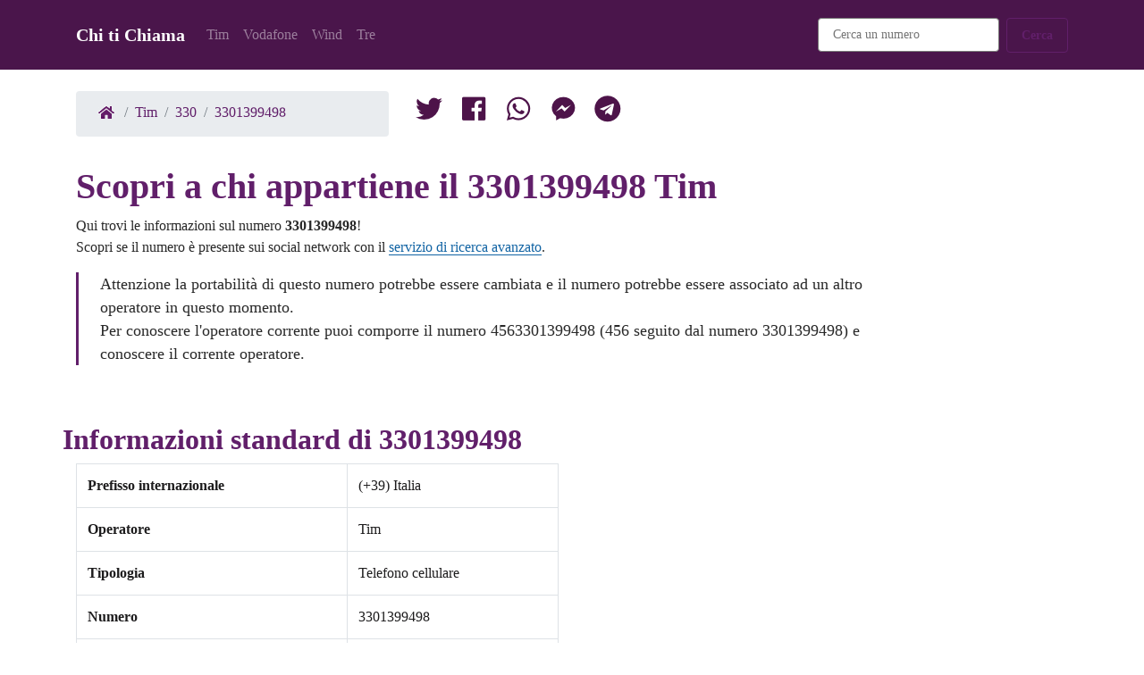

--- FILE ---
content_type: text/html; charset=UTF-8
request_url: https://www.chitichiama.com/tim/330/3301399498
body_size: 14642
content:
<!DOCTYPE html><html lang=it><head><meta charset=utf-8><meta content="IE=edge" http-equiv=X-UA-Compatible><meta content="width=device-width, initial-scale=1" name=viewport><title>Numero 3301399498 operatore Tim con valutazione Neutro. Chi ti Chiama</title><meta content="Chi ti chiama col numero +393301399498, cellulare Tim? Scopri se questo numero è sospetto o affidabile. Chi ti Chiama" name=description><link href=/favicon.ico rel=icon type=image/png><link href=/build/global.38885547.css rel=stylesheet><link href=/build/number.b1da38fc.css rel=stylesheet><link href=https://www.chitichiama.com/tim/330/3301399498 rel=canonical><link href=/n/3301399498 rel=shortlink><link href=https://www.chitichiama.com/amp/tim/330/3301399498 rel=amphtml><link href=/tim/330/3301399497 rel=prev title="Numero 3301399498"><link href=/tim/330/3301399499 rel=next title="Numero 3301399498"><link href=/build/images/favicon.ico rel=icon type=image/png><link href=/build/images/apple-icon-57x57.png rel=apple-touch-icon sizes=57x57><link href=/build/images/apple-icon-60x60.png rel=apple-touch-icon sizes=60x60><link href=/build/images/apple-icon-72x72.png rel=apple-touch-icon sizes=72x72><link href=/build/images/apple-icon-76x76.png rel=apple-touch-icon sizes=76x76><link href=/build/images/apple-icon-114x114.png rel=apple-touch-icon sizes=114x114><link href=/build/images/apple-icon-120x120.png rel=apple-touch-icon sizes=120x120><link href=/build/images/apple-icon-144x144.png rel=apple-touch-icon sizes=144x144><link href=/build/images/apple-icon-152x152.png rel=apple-touch-icon sizes=152x152><link href=/build/images/apple-icon-180x180.png rel=apple-touch-icon sizes=180x180><link href=/build/images/apple-icon-192x192.png rel=icon sizes=192x192 type=image/png><link href=/build/images/apple-icon-32x32.png rel=icon sizes=32x32 type=image/png><link href=/build/images/apple-icon-96x96.png rel=icon sizes=96x96 type=image/png><link href=/build/images/apple-icon-16x16.png rel=icon sizes=16x16 type=image/png><script type=application/ld+json>{ "@context": "http://schema.org",
        "@type": "WebPage",
        "name": "Numero di cellulare 3301399498",
        "primaryImageOfPage": "https://www.chitichiama.com/t/3301399498.png",
        "Specialty": "Scopri a chi appartiene il numero di telefono 3301399498",
        "lastReviewed": "2020/05/04",
        "breadcrumb":
         {
            "@context": "https://schema.org",
            "@type": "BreadcrumbList",
            "itemListElement": [{
                "@type": "ListItem",
                "position": 1,
                "name": "Home",
                "item": "https://www.chitichiama.com/"
            },{
                "@type": "ListItem",
                "position": 2,
                "name": "Tim",
                "item": "https://www.chitichiama.com/tim"
            },{
                "@type": "ListItem",
                "position": 3,
                "name": "330",
                "item": "https://www.chitichiama.com/tim/330"
            },{
                "@type": "ListItem",
                "position": 4,
                "name": "3301399498",
                "item": "https://www.chitichiama.com/tim/330/3301399498"
            }]
         }
    }</script><meta content=https://www.chitichiama.com/tim/330/3301399498 property=og:url><meta content="Numero 3301399498 operatore Tim con valutazione Neutro" property=og:title><meta content="Chi ti chiama col numero +393301399498, cellulare Tim? Scopri se questo numero è sospetto o affidabile" property=og:description><meta content=https://www.chitichiama.com/t/3301399498.png property=og:image><meta content=86400 property=og:ttl> <body class=index><nav class="bg-primary mb-4 navbar navbar-dark navbar-expand-lg"><div class=container><a class=navbar-brand href=/> Chi ti Chiama </a> <button aria-controls=navbarNavDropdown-7 aria-expanded=false aria-label="Toggle navigation" class=navbar-toggler data-target=#navbarNavDropdown-7 data-toggle=collapse type=button><span class=navbar-toggler-icon></span> </button> <div class="collapse navbar-collapse" id=navbarNavDropdown-7><ul class=navbar-nav><li class=nav-item><a class=nav-link href=/tim>Tim</a> <li class=nav-item><a class=nav-link href=/vodafone>Vodafone</a> <li class=nav-item><a class=nav-link href=/wind>Wind</a> <li class=nav-item><a class=nav-link href=/tre>Tre</a> </ul> <ul class="ml-auto navbar-nav"><li class="mx-2 nav-item"><div class="d-flex flex-column flex-sm-row form-group"><form action=/ricerca id=search-form method=get><input class=form-control name=q placeholder="Cerca un numero" required type=number> </form> </div> <li class=nav-item><button class="btn btn-outline-primary" id=search-button type=submit>Cerca</button> </ul></div></div> </nav> <div class="container mb-3"><div class=row><div class=col-md-4><ol class=breadcrumb><li class=breadcrumb-item><a href=/><i class="sp sp-home"></i></a> <li class=breadcrumb-item><a href=/tim>Tim</a> <li class=breadcrumb-item><a href=/tim/330>330</a> <li class=breadcrumb-item><a href=/tim/330/3301399498>3301399498</a></ol> </div> <div class=col-md-8><div class="mt-4 mt-md-0"><a class=navbar-brand href="https://twitter.com/share?url=https://www.chitichiama.com%2Ftim%2F330%2F3301399498" title="Condividi 3301399498 su Twitter"><i class="sp sp-tw"></i> </a> <a class=navbar-brand href="//www.facebook.com/sharer/sharer.php?u=https://www.chitichiama.com%2Ftim%2F330%2F3301399498" title="Condividi 3301399498 su Facebook"><i class="sp sp-fb"></i> </a> <a class=navbar-brand href="https://api.whatsapp.com/send?text=https://www.chitichiama.com%2Ftim%2F330%2F3301399498" title="Invia 3301399498 su Twitter"><i class="sp sp-wt"></i> </a> <a class=navbar-brand href="fb-messenger://share/?link=https://www.chitichiama.com%2Ftim%2F330%2F3301399498" title="Invia 3301399498 con Messenger"><i class="sp sp-ms"></i> </a> <a class=navbar-brand href="tg://msg_url?url=https://www.chitichiama.com%2Ftim%2F330%2F3301399498" title="Invia 3301399498 su Telegram"><i class="sp sp-te"></i> </a></div> </div></div> </div> <div class="container mb-5"><div class=row><div class=col-md-10><h1 class=text-primary>Scopri a chi appartiene il 3301399498 Tim</h1> <p> Qui trovi le informazioni sul numero <b>3301399498</b>! <br> Scopri se il numero è presente sui social network con il <a href="https://www.spokeo.com/search?g=email_banner_s_728x90_8870_attribution_A7484784146&q=3301399498">servizio di ricerca avanzato</a>. <blockquote class=blockquote><p class=mb-0> Attenzione la portabilità di questo numero potrebbe essere cambiata e il numero potrebbe essere associato ad un altro operatore in questo momento. <br> Per conoscere l'operatore corrente puoi comporre il numero 4563301399498 (456 seguito dal numero 3301399498) e conoscere il corrente operatore. </blockquote></div> </div> </div> <div class="container mb-5"><div class=row><h2 class=text-primary>Informazioni standard di 3301399498</h2> </div> <div class=row><div class=col-md-6><table class="table table-bordered"><tbody><tr><th scope=row>Prefisso internazionale <td>(+39) Italia <tr><th scope=row>Operatore <td>Tim <tr><th scope=row>Tipologia <td>Telefono cellulare <tr><th scope=row>Numero <td>3301399498 <tr><th scope=row>Prefisso <td>330 <tr><th scope=row>Valutazione <td>Neutro</tbody> </table> </div> </div></div> <div class="container mb-5"><div class=row><h3 class="alert alert-success"> Vuoi sapere il proprietario di questo numero?</h3> </div> <div class=row><p> Effettua la ricerca sui social network per <a href="https://www.spokeo.com/search?g=email_banner_s_728x90_8870_attribution_A7484784146&q=3301399498">3301399498</a> </div></div> <div class="container mb-5"><div class=row><div class="panel panel-default"><h4 class=text-primary>Questo numero può anche essere espresso in questo modo:</h4> <ul class="list-group list-group-horizontal-lg"><li class="flex-fill list-group-item">3301399498 <li class="flex-fill list-group-item">+393301399498 <li class="flex-fill list-group-item">00393301399498 <li class="flex-fill list-group-item">(0039)3301399498 <li class="flex-fill list-group-item">+39-3301399498 <li class="flex-fill list-group-item">330 1399 498 <li class="flex-fill list-group-item">330 13 99 498</ul></div> </div> </div> <div class="container mb-5"><div class=row><h5 class=text-primary>Questo è il Qr Code del numero 3301399498</h5> </div> <div class="mb-4 row"><p><img alt="Il QrCode di 3301399498" class="img-fluid img-thumbnail lazy" data-src=/q/3301399498.png height=330 loading=lazy src=/q/3301399498.png width=330> </div></div> <div class="container mb-5"><div class=row><h6 class=text-primary>Hash del numero 3301399498 Tim</h6> </div> <div class=row><div class=col><div class=input-group><div class=input-group-append><span class=input-group-text>SHA1</span> </div> <input class=form-control disabled type=text value=a7cbb929cdb5519e728c598fe98e2391a045e404></div> </div> <div class=col><div class=input-group><div class=input-group-append><span class=input-group-text>MD5</span> </div> <input class=form-control disabled type=text value=16996d7d4a218267b939f6050048b642></div> </div></div></div> <div class="container mb-5" id=form><form id=form-rating><div class="col-md-6 form-group"><label class=text-primary for=form-data>Qualcuno ti ha chiamato da questo numero? scrivi la tua valutazione</label> <textarea class=form-control id=form-data required rows=3></textarea></div> <div class="col-md-6 form-group"><div class="custom-control custom-control-inline custom-radio"><input class="custom-control-input list-group-item-success" id=rating1 name=form-rating type=radio value=1> <label class=custom-control-label for=rating1>Utile</label></div> <div class="custom-control custom-control-inline custom-radio"><input class=custom-control-input id=rating2 name=form-rating type=radio value=2> <label class=custom-control-label for=rating2>Sicuro</label></div> <div class="custom-control custom-control-inline custom-radio"><input checked class=custom-control-input id=rating3 name=form-rating type=radio value=3> <label class=custom-control-label for=rating3>Neutro</label></div> <div class="custom-control custom-control-inline custom-radio"><input class=custom-control-input id=rating4 name=form-rating type=radio value=4> <label class=custom-control-label for=rating4>Disturbante</label></div> <div class="custom-control custom-control-inline custom-radio"><input class=custom-control-input id=rating5 name=form-rating type=radio value=5> <label class=custom-control-label for=rating5>Pericoloso</label></div></div> <button class="btn btn-primary" type=submit>Invia</button> <input id=form-number type=hidden value=3301399498></form> </div> <div class="container mb-5"><h4 class="h2 mb-5 text-primary" id=comment-info></h4> <ul class=list-group><li class="list-group-item list-group-item-primary">Non sono state scritte recensioni per 3301399498 </ul></div> <div class="container mb-5"><div class="d-flex justify-content-between mt-5"><div class=prev><a class="btn btn-outline-primary" href=/tim/330/3301399497><i class="fa-arrow-left fas"></i> 3301399497</a> </div> <div class=next><a class="btn btn-outline-primary" href=/tim/330/3301399499>3301399499 <i class="fa-arrow-right fas"></i></a> </div></div> </div> <footer class="bg-light footer-1 text-dark"><div class=container><div class="align-items-center d-flex flex-column flex-md-row justify-content-between"><div class=links><ul class="d-flex flex-row footer-menu list-unstyled text-center text-md-left"><li>&copy; Chitichiama.com 2026 <li><a href=/contatti>Contatti</a> <li><a href=/cookie-policy>Cookie Policy</a> <li><a href=/privacy>Privacy</a></ul> </div> </div> </div> </footer> <div class="btn btn-primary fixed-bottom footer" id=cookie-law-container style=" display: none"><div class=col> Questo sito fa uso di cookie per monitorare e personalizzare l'esperienza di navigazione degli utenti. Proseguendo con la navigazione l'utente accetta la nostra politica riguardante l'uso dei cookie. </div> <div class=col-md-auto><a class="btn btn-outline-light" href=/cookie-policy>Maggiori informazioni</a> <a class="btn btn-success" href=# id=cookie-law-accept>Ok ho capito</a></div></div> <script>/**
         * cookie law
         */
        let cookieLawStorageKey = 'cookie-law-accept'
        if (!localStorage.getItem(cookieLawStorageKey)) {
            document.getElementById("cookie-law-container").style.display = 'block';
        }

        document.getElementById("cookie-law-accept").addEventListener("click", function (e) {
            e.preventDefault();
            document.getElementById("cookie-law-container").style.display = 'none';
            localStorage.setItem(cookieLawStorageKey, 'true');
        });


        document.getElementById("search-button").addEventListener("click", function (e) {
            e.preventDefault();
            document.getElementById("search-form").submit();
        });</script> <script>let f = document.getElementById("form-rating");

        f.addEventListener("submit", function (e) {
            e.preventDefault();
            s();
        });

        let s = function () {
            let xhr = new XMLHttpRequest();
            xhr.open('POST', '/rating');
            xhr.setRequestHeader('Content-Type', 'application/x-www-form-urlencoded');
            xhr.setRequestHeader('X-verify', 'nospam');
            xhr.onload = function () {
                if (xhr.status === 200) {
                    f.style.display = 'none';
                    let e = document.getElementById("comment-info");
                    e.innerHTML = 'Grazie abbiamo registrato la tua segnalazione.<br> Appena controllata sarà pubblicata.';
                } else {
                    alert('Opsss... qualcosa è andato storto, riprova più tardi');
                }
            };
            xhr.send(p({
                'data': document.getElementById("form-data").value,
                'number': document.getElementById("form-number").value,
                'rating': r()
            }));

        };

        let r = function () {
            let o = document.getElementsByName("form-rating");
            if (o) {
                for (let i = 0; i < o.length; i++) {
                    if (o[i].checked) {
                        return o[i].value;
                    }
                }
            }
        };

        let p = function (object) {
            let encodedString = '';
            for (let prop in object) {
                if (object.hasOwnProperty(prop)) {
                    if (encodedString.length > 0) {
                        encodedString += '&';
                    }
                    encodedString += encodeURI(prop + '=' + object[prop]);
                }
            }
            return encodedString;
        };</script>